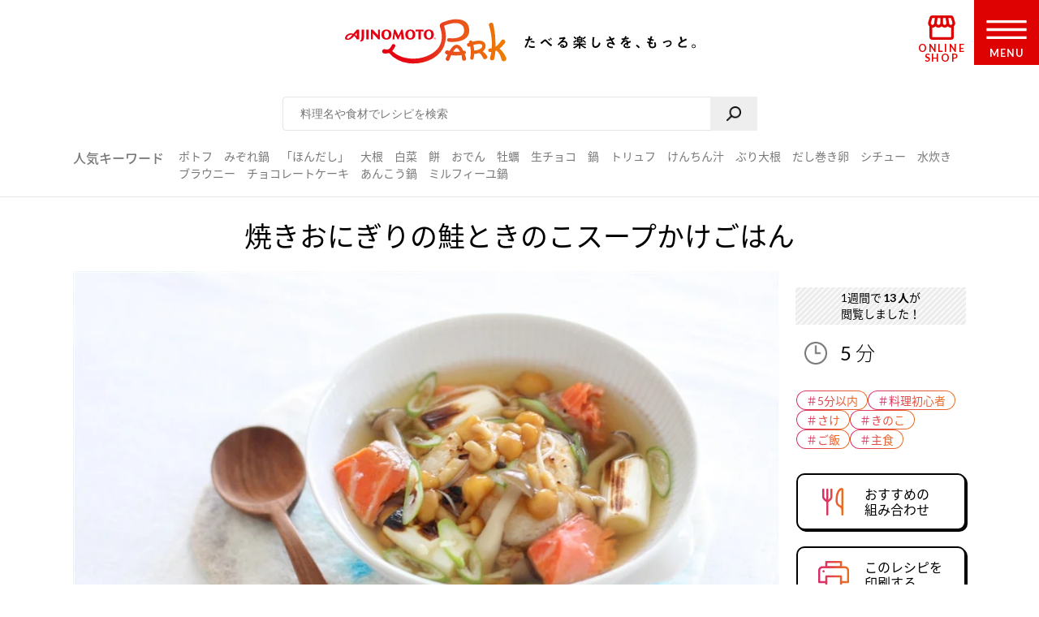

--- FILE ---
content_type: text/html
request_url: https://park.ajinomoto.co.jp/recipe/card/708073/
body_size: 10013
content:
<!DOCTYPE html><html lang="ja"><head><meta charSet="utf-8"/><meta http-equiv="x-ua-compatible" content="ie=edge"/><meta name="viewport" content="width=device-width, initial-scale=1, shrink-to-fit=no"/><meta name="generator" content="Gatsby 5.13.6"/><meta name="description" content="ご飯や甘塩ざけを使った人気の主食レシピです。たべたい、つくりたい、がきっと見つかる！人気レシピから、簡単時短レシピ、健康を考えたレシピなど、作る人を”もっと”応援します。" id="description" data-gatsby-head="true"/><meta name="keywords" content="焼きおにぎりの鮭ときのこスープかけごはん,レシピ,料理,味の素,味の素パーク" id="keywords" data-gatsby-head="true"/><meta name="viewport" content="width=device-width, initial-scale=1.0 user-scalable=no" id="viewport" data-gatsby-head="true"/><meta name="format-detection" content="telephone=no" id="format-detection" data-gatsby-head="true"/><meta http-equiv="X-UA-Compatible" content="IE=edge" id="X-UA-Compatible" data-gatsby-head="true"/><meta name="twitter:card" content="summary_large_image" id="twitter:card" data-gatsby-head="true"/><meta name="twitter:site" content="@AJINOMOTOPARK" id="twitter:site" data-gatsby-head="true"/><meta property="og:title" content="焼きおにぎりの鮭ときのこスープかけごはんのレシピ・作り方・献立｜レシピ大百科（レシピ・料理）｜【味の素パーク】 : ご飯や甘塩ざけを使った料理" id="og:title" data-gatsby-head="true"/><meta property="og:type" content="website" id="og:type" data-gatsby-head="true"/><meta property="og:url" content="https://park.ajinomoto.co.jp/recipe/card/708073/" id="og:url" data-gatsby-head="true"/><meta property="og:image" content="https://park.ajinomoto.co.jp/wp-content/uploads/2018/03/708073.jpeg" id="og:image" data-gatsby-head="true"/><meta property="og:site_name" content="AJINOMOTO PARK" id="og:site_name" data-gatsby-head="true"/><meta property="og:description" content="ご飯や甘塩ざけを使った人気の主食レシピです。たべたい、つくりたい、がきっと見つかる！人気レシピから、簡単時短レシピ、健康を考えたレシピなど、作る人を”もっと”応援します。" id="og:description" data-gatsby-head="true"/><link data-identity="gatsby-global-css" href="/recipe/card/styles.4881031d7f93addb5b6f.css" rel="stylesheet" type="text/css"/><title id="title" data-gatsby-head="true">焼きおにぎりの鮭ときのこスープかけごはんのレシピ・作り方・献立｜レシピ大百科（レシピ・料理）｜【味の素パーク】 : ご飯や甘塩ざけを使った料理</title><link rel="canonical" href="https://park.ajinomoto.co.jp/recipe/card/708073/" data-gatsby-head="true"/><link rel="preconnect" href="https://fonts.googleapis.com" data-gatsby-head="true"/><link rel="preconnect" href="https://fonts.gstatic.com" data-gatsby-head="true"/><link href="https://fonts.googleapis.com/css2?family=Lato:wght@400;700&amp;display=swap" rel="stylesheet" data-gatsby-head="true"/><link rel="icon" href="/favicon.ico" data-gatsby-head="true"/><link rel="apple-touch-icon-precomposed" href="/apple-touch-icon-precomposed.png" data-gatsby-head="true"/><link rel="dns-prefetch" href="//cdnjs.cloudflare.com" data-gatsby-head="true"/><link rel="dns-prefetch" href="//s.w.org" data-gatsby-head="true"/><link rel="prev" title="ツナと豆のコーンスープかけごはん" href="https://park.ajinomoto.co.jp/recipe/card/708072/" data-gatsby-head="true"/><link rel="next" title="こだわりたまごスープかけごはん" href="https://park.ajinomoto.co.jp/recipe/card/708074/" data-gatsby-head="true"/><script type="text/javascript" src="https://cdns.gigya.com/js/gigya.js?apikey=4_WpyR2bWooXDvUvOIrZM5ew" data-gatsby-head="true"></script><script type="text/javascript" src="/wp-includes/js/jquery/jquery.js?ver=1.12.4-wp" data-gatsby-head="true"></script><script type="text/javascript" src="/wp-includes/js/jquery/jquery-migrate.min.js?ver=1.4.1" data-gatsby-head="true"></script><script data-gatsby-head="true">var $ = jQuery;</script><script type="text/javascript" src="https://park.ajinomoto.co.jp/wp-content/themes/ajinomoto/js/url-search-params.js" data-gatsby-head="true"></script><script type="text/javascript" data-gatsby-head="true">
        (function() {
          var s = document.createElement('script');
          s.type = 'text/javascript';
          s.async = true;
          s.src = "https://bvr.ast.snva.jp/beaver.js?serial=bcd748cd-cde9-48a9-8c19-75c62e85afd1";
          var x = document.getElementsByTagName('script')[0];
          x.parentNode.insertBefore(s, x);
        })();
        var _sna_dam = _sna_dam || [];
      </script><script type="text/javascript" src="//www.ajinomoto.co.jp/shared_file/js/log.js" data-gatsby-head="true"></script><script type="text/javascript" src="//park-ajinomoto-co-jp-f-s.snva.jp/js/naviplus_suggestitem_view.js" data-gatsby-head="true"></script><script type="text/javascript" src="//park-ajinomoto-co-jp-f-s.snva.jp/js/naviplus_suggest.js" data-gatsby-head="true"></script><link href="//park-ajinomoto-co-jp-f-s.snva.jp/css/naviplus_suggest.css" rel="stylesheet" type="text/css" data-gatsby-head="true"/><script data-gatsby-head="true">var _ltv_user_id = ""</script><script data-gatsby-head="true">
        var _obj = {"post_ID":"75766","member_id":null};
        var ajaxurl = "https://park.ajinomoto.co.jp/wp-admin/admin-ajax.php";
      </script><script type="text/javascript" data-gatsby-head="true">
          // for debug
          s = Object();

          // ページ内の全ハッシュタグ
          s.recipeHashTags = '5分以内,料理初心者,さけ,きのこ,ご飯,主食,和風,ほんだし®';
      </script><script type="text/javascript" data-gatsby-head="true">!function(n){if(!window[n]){var o=window[n]=function(){var n=[].slice.call(arguments);return o.x?o.x.apply(0,n):o.q.push(n)};o.q=[],o.i=Date.now(),o.allow=function(){o.o="allow"},o.deny=function(){o.o="deny"}}}("krt")</script><script type="text/javascript" data-gatsby-head="true">
        krt('send', '_view_item', {
          item_id: 708073,
          path: '/recipe/card/708073/',
          hashtags: ['110001','120008','150019','150069','150072','160004','190001','230008'],
          page_type: 'recipe'
          });
      </script><script type="application/ld+json" data-gatsby-head="true">{
	"@context": "http://schema.org",
	"@type": "recipe",
	"name": "焼きおにぎりの鮭ときのこスープかけごはん",
	"image": "https://park.ajinomoto.co.jp/wp-content/uploads/2018/03/708073.jpeg",
	"author": {
		"@type": "Organization",
		"name": "AJINOMOTO PARK"
	},
	"publisher": {
		"@type": "Organization",
		"name": "味の素株式会社"
	},
	"datePublished": "2018-03-06",
	"dateModified": "2021-08-12",
	"description": "ご飯や甘塩ざけを使った人気の主食レシピです。たべたい、つくりたい、がきっと見つかる！人気レシピから、簡単時短レシピ、健康を考えたレシピなど、作る人を”もっと”応援します。",
	"recipeYield": "2(servings)",
	"totalTime": "PT5M",
	"recipeIngredient": [
		"ご飯 250g",
		"Aしょうゆ 小さじ1/4",
		"A「ほんだし」 小さじ1/4",
		"A削り節 少々",
		"甘塩ざけ 1切れ",
		"長ねぎ 1/4本",
		"えのきだけ 1/6袋",
		"しめじ 1/6パック",
		"なめこ（ゆで） 1/2袋",
		"B水 400ml",
		"B酒 大さじ1",
		"B「ほんだし」 大さじ1",
		"Bしょうゆ 小さじ1"
	],
	"recipeInstructions": [
		"（１）ボウルにご飯、Ａを入れて混ぜ、２等分にしておにぎりを作る。<br />ねぎの白い部分は２ｃｍ幅に切り、青い部分は斜め薄切りにする。えのきだけ、しめじは<br />ほぐし、なめこは水洗いする。",
		"（２）魚焼きグリルで（１）のおにぎり・ねぎの白い部分、さけを５～６分ほどこんがりと焼く。<br />さけは皮と骨を取り、ひと口大にほぐす。",
		"（３）鍋にＢを入れて煮立て、（１）のえのきだけ・しめじ・なめこを加え、ひと煮立ちさせる。",
		"（４）器に（２）のおにぎり・ねぎの白い部分・さけをそれぞれ入れ、（３）を等分に注ぎ、<br />（１）のねぎの青い部分を飾る。"
	],
	"recipeCuisine": "和風",
	"nutrition": {
		"@type": "NutritionInformation",
		"calories": "303kcal",
		"carbohydrateContent": "51.3g",
		"cholesterolContent": "26mg",
		"fiberContent": "3.3g",
		"proteinContent": "14.6g",
		"sodiumContent": "1265mg"
	}
}</script><script type="application/ld+json" data-gatsby-head="true">{
	"@context": "http://schema.org",
	"@type": "BreadcrumbList",
	"itemListElement": [
		{
			"@type": "ListItem",
			"position": 1,
			"item": {
				"@id": "https://www.ajinomoto.co.jp/",
				"name": "レシピ大百科"
			}
		},
		{
			"@type": "ListItem",
			"position": 2,
			"item": {
				"@id": "https://park.ajinomoto.co.jp/recipe/search?search_word=ご飯",
				"name": "ご飯のレシピ検索結果"
			}
		},
		{
			"@type": "ListItem",
			"position": 3,
			"item": {
				"@id": "https://park.ajinomoto.co.jp/recipe/card/708073/",
				"name": "焼きおにぎりの鮭ときのこスープかけごはん"
			}
		}
	]
}</script></head><body><noscript><div id="noscript">当サイトを最適な状態で閲覧していただくにはブラウザの<span>JavaScriptを有効</span>にしてご利用下さい。<br/>JavaScriptを無効のままご覧いただいた場合、正しい情報を取得できない場合がございます。</div></noscript><div id="___gatsby"><div style="outline:none" tabindex="-1" id="gatsby-focus-wrapper"><noscript><iframe src="https://www.googletagmanager.com/ns.html?id=GTM-54GMHWF" height="0" width="0" style="display:none;visibility:hidden"></iframe></noscript><div class="appLayout"><header class="commonHeader"><div class="headerLogo"><a class="headerLogo__link" href="/"><img class="headerLogo__image select-none" src="/wp-content/themes/ajinomoto/resources/images/common/sp/AP_logo_horizontal_grad.svg" id="logoInClosedMenu" alt="AJINOMOTO PARK"/></a></div><div class="headerLoginIconArea"></div><div class="shopIconArea"><div class="wrapperBtnShop"><a href="https://direct.ajinomoto.co.jp/?utm_source=ap&amp;utm_medium=referral&amp;utm_content=header"><img class="wrapperBtnShop__image" src="/wp-content/themes/ajinomoto/resources/images/common/sp/AP_svg_icon_store.svg" alt="オンラインショップ"/><p class="wrapperBtnShop__text">ONLINE SHOP</p></a></div></div><div class="headerMenuBtnWrap"><button aria-expanded="false" type="button" class="headerMenuBtn__toggleBtn" id="menuOpen" tabindex="1"></button><div class="headerMenuBtn__BtnOpenWrap"><svg class="headerMenuBtn__svgHumbergerButton" data-name="" xmlns="http://www.w3.org/2000/svg" viewBox="0 0 60 28"><title>OPEN MENU</title><path class="cls-1" d="M0,0V4H60V0ZM0,16H60V12H0ZM0,28H60V24H0Z"></path></svg><p class="headerMenuBtn__text">MENU</p></div></div></header><div><div class="appSearchBox"><div class="appSearchBox__contents"><form id="customSearch" class="Search" action="/recipe/search" method="GET"><input type="text" class="Search__input" name="search_word" placeholder="料理名や食材でレシピを検索" id="searchBtn"/><button type="submit" value="" class="Search__button" id="searchSubmit" aria-label="検索"></button></form><div class="trendWord"><p class="trendWord__title">人気キーワード</p><div class="trendWord__listWrap"><ul class="trendWord__list"><li class="trendWord__list-item"><a href="https://park.ajinomoto.co.jp/recipe/search/?search_word=ポトフ">ポトフ</a></li><li class="trendWord__list-item"><a href="https://park.ajinomoto.co.jp/recipe/search/?search_word=みぞれ鍋">みぞれ鍋</a></li><li class="trendWord__list-item"><a href="https://park.ajinomoto.co.jp/recipe/corner/products/hondashi/">「ほんだし」</a></li><li class="trendWord__list-item"><a href="https://park.ajinomoto.co.jp/recipe/search/?search_word=大根">大根</a></li><li class="trendWord__list-item"><a href="https://park.ajinomoto.co.jp/recipe/search/?search_word=白菜">白菜</a></li><li class="trendWord__list-item"><a href="https://park.ajinomoto.co.jp/recipe/search/?search_word=餅">餅</a></li><li class="trendWord__list-item"><a href="https://park.ajinomoto.co.jp/recipe/search/?search_word=おでん">おでん</a></li><li class="trendWord__list-item"><a href="https://park.ajinomoto.co.jp/recipe/search/?search_word=牡蠣">牡蠣</a></li><li class="trendWord__list-item"><a href="https://park.ajinomoto.co.jp/recipe/card/701316/">生チョコ</a></li><li class="trendWord__list-item"><a href="https://park.ajinomoto.co.jp/recipe/corner/event/nabe/">鍋</a></li><li class="trendWord__list-item"><a href="https://park.ajinomoto.co.jp/recipe/card/705840/">トリュフ</a></li><li class="trendWord__list-item"><a href="https://park.ajinomoto.co.jp/recipe/search/?search_word=けんちん汁">けんちん汁</a></li><li class="trendWord__list-item"><a href="https://park.ajinomoto.co.jp/recipe/search/?search_word=ぶり大根">ぶり大根</a></li><li class="trendWord__list-item"><a href="https://park.ajinomoto.co.jp/recipe/search/?search_word=だし巻き卵">だし巻き卵</a></li><li class="trendWord__list-item"><a href="https://park.ajinomoto.co.jp/recipe/search/?search_word=シチュー">シチュー</a></li><li class="trendWord__list-item"><a href="https://park.ajinomoto.co.jp/recipe/card/706981/">水炊き</a></li><li class="trendWord__list-item"><a href="https://park.ajinomoto.co.jp/recipe/card/704999/">ブラウニー</a></li><li class="trendWord__list-item"><a href="https://park.ajinomoto.co.jp/recipe/search/?search_word=チョコレートケーキ">チョコレートケーキ</a></li><li class="trendWord__list-item"><a href="https://park.ajinomoto.co.jp/recipe/card/704642/">あんこう鍋</a></li><li class="trendWord__list-item"><a href="https://park.ajinomoto.co.jp/recipe/corner/event/nabe/kasane-nabe/">ミルフィーユ鍋</a></li></ul></div></div></div></div><div class="recipeCardWrap"><div class="recipeMainArea"><div class="recipeTopArea"><h1 class="recipe__title"><span class="recipe__title-main titleText">焼きおにぎりの鮭ときのこスープかけごはん</span></h1><div class="recipeTopArea__contents"><div class="karteArea" id="recipeImageArea"></div><div class="recipeTopArea__imgArea"><div class="recipeImage"><img loading="eager" class="select-none" src="https://park.ajinomoto.co.jp/wp-content/uploads/2018/03/708073.jpeg" alt="焼きおにぎりの鮭ときのこスープかけごはん(ご飯+甘塩ざけを使ったレシピ)"/></div><div class="onlyPC"><p class="recipeCaption">ご飯や甘塩ざけを使った人気の主食レシピです。</p></div></div><div class="recipeTopArea__side"><div class="recipeTopArea__side-inner"><div class="recipeTopArea__requiredTime"><div class="recipeRequiredTime"><div class="recipeRequiredTime__main"><span>5<span class="recipeRequiredTime__unit">分</span></span></div><p class="recipeRequiredTime__sub"></p></div><div class="onlySP"><p class="recipeCaption">ご飯や甘塩ざけを使った人気の主食レシピです。</p></div></div><div class="recipeTextArea"></div><div class="recipeCardTopHashTags"><ul class="recipeCardTopHashTags__list"><li class="recipeCardTopHashTags__list-item"><a href="/tag/110001?area=01" class="hashTag"><span class="hashTag__Name">＃<!-- -->5分以内</span><span class="hashTag__bg"></span></a></li><li class="recipeCardTopHashTags__list-item"><a href="/tag/120008?area=01" class="hashTag"><span class="hashTag__Name">＃<!-- -->料理初心者</span><span class="hashTag__bg"></span></a></li><li class="recipeCardTopHashTags__list-item"><a href="/tag/150019?area=01" class="hashTag"><span class="hashTag__Name">＃<!-- -->さけ</span><span class="hashTag__bg"></span></a></li><li class="recipeCardTopHashTags__list-item"><a href="/tag/150069?area=01" class="hashTag"><span class="hashTag__Name">＃<!-- -->きのこ</span><span class="hashTag__bg"></span></a></li><li class="recipeCardTopHashTags__list-item"><a href="/tag/150072?area=01" class="hashTag"><span class="hashTag__Name">＃<!-- -->ご飯</span><span class="hashTag__bg"></span></a></li><li class="recipeCardTopHashTags__list-item"><a href="/tag/160004?area=01" class="hashTag"><span class="hashTag__Name">＃<!-- -->主食</span><span class="hashTag__bg"></span></a></li></ul></div><div class="recipeTopArea__btn onlyPC"><div id="fork01"><a href="#" class="commonButton commonButton--recipe" target="_self"><span class="commonButton__icon"><img loading="lazy" src="/wp-content/themes/ajinomoto/resources/images/recipe/index_new/ico_fork01_grad.png" class="select-none" alt=""/></span><div class="commonButton__text"><p class="commonButton__text-title">おすすめの<br class="onlyPC"/>組み合わせ</p></div></a><div class="Modal Modal--close"></div></div><a href="print" class="commonButton commonButton--print" target="_blank"><span class="commonButton__icon"><img loading="lazy" src="/wp-content/themes/ajinomoto/resources/images/recipe/index_new/ico_print_grad.png" class="select-none" alt=""/></span><div class="commonButton__text"><p class="commonButton__text-title">このレシピを<br/>印刷する</p></div></a></div></div></div></div></div><div class="recipeMainArea__order recipeCardSpOrderWrap"><div class="recipeMainArea__BtnWrap shareBtn recipeCardSpOrder3"><div class="recipeMainArea__relatedMenus onlySP"><div id="fork01"><a href="#" class="commonButton commonButton--recipe" target="_self"><span class="commonButton__icon"><img loading="lazy" src="/wp-content/themes/ajinomoto/resources/images/recipe/index_new/ico_fork01_grad.png" class="select-none" alt=""/></span><div class="commonButton__text"><p class="commonButton__text-title">おすすめの<br class="onlyPC"/>組み合わせ</p></div></a><div class="Modal Modal--close"></div></div></div><section class="wrapperActions shareBtnSpOrderWrap onlySP"></section><div class="recipeMainArea__clipBtn"><a class="commonButton btnClip clip_btn commonButton--clipBtn clip" target="_self" dataClipType="recipe_clip_001" postId="75766"><span class="commonButton__clip"><img loading="lazy" src="/wp-content/themes/ajinomoto/resources/images/common/sp/AP_svg_icon_keep_grad.svg" class="commonButton__heart-icon select-none" alt=""/><span class="commonButton__heart-count">-</span></span><div class="commonButton__clip-text"><p class="commonButton__clip-text-title">レシピをサイトに保存する</p></div></a></div><div class="recipeLineShareBtnWrap"><a class="commonButton btnClip btnLineBookmark commonButton--clipLine" target="_self"><span class="commonButton__icon"><img loading="lazy" src="/wp-content/themes/ajinomoto/resources/images/common/sp/btn_share_line.png" class="select-none" alt=""/></span><div class="commonButton__text"><p class="commonButton__text-title">レシピをLINEに保存する</p></div></a><div class="Modal Modal--close"></div><a class="commonTextLink commonTextLink--small" target=""><span>LINEに保存とは</span></a><div class="Modal Modal--close"></div></div><div class="wrap820 recipeCardSpOrder2"></div></div><div class="recipeMainArea__ingredients"><h2 class="bigTitle_uline"><div class="bigTitle__inner">材料<span class="bigTitle_quantity">（2人分）</span></div></h2><div class="recipeIngredients"><ul class="recipeIngredients__list"><li class="recipeIngredients__list-item"><span class="recipeIngredients__name"><a href="/recipe/search/?search_word=ご飯">ご飯</a></span><span class="recipeIngredients__quantity">250g</span></li><li class="recipeIngredients__list-item"><span class="recipeIngredients__name recipeIngredients__name--iconA"><a href="/recipe/search/?search_word=しょうゆ">しょうゆ</a></span><span class="recipeIngredients__quantity">小さじ1/4</span></li><li class="recipeIngredients__list-item"><span class="recipeIngredients__name recipeIngredients__name--iconA"><a href="/recipe/search/?search_word=「ほんだし」">「ほんだし」</a></span><span class="recipeIngredients__quantity">小さじ1/4</span></li><li class="recipeIngredients__list-item"><span class="recipeIngredients__name recipeIngredients__name--iconA"><a href="/recipe/search/?search_word=削り節">削り節</a></span><span class="recipeIngredients__quantity">少々</span></li><li class="recipeIngredients__list-item"><span class="recipeIngredients__name"><a href="/recipe/search/?search_word=甘塩ざけ">甘塩ざけ</a></span><span class="recipeIngredients__quantity">1切れ</span></li><li class="recipeIngredients__list-item"><span class="recipeIngredients__name"><a href="/recipe/search/?search_word=ねぎ">長ねぎ</a></span><span class="recipeIngredients__quantity">1/4本</span></li><li class="recipeIngredients__list-item"><span class="recipeIngredients__name"><a href="/recipe/search/?search_word=えのきだけ">えのきだけ</a></span><span class="recipeIngredients__quantity">1/6袋</span></li><li class="recipeIngredients__list-item"><span class="recipeIngredients__name"><a href="/recipe/search/?search_word=ぶなしめじ">しめじ</a></span><span class="recipeIngredients__quantity">1/6パック</span></li><li class="recipeIngredients__list-item"><span class="recipeIngredients__name"><a href="/recipe/search/?search_word=なめこ">なめこ（ゆで）</a></span><span class="recipeIngredients__quantity">1/2袋</span></li><li class="recipeIngredients__list-item"><span class="recipeIngredients__name recipeIngredients__name--iconB"><span>水</span></span><span class="recipeIngredients__quantity">400ml</span></li><li class="recipeIngredients__list-item"><span class="recipeIngredients__name recipeIngredients__name--iconB"><a href="/recipe/search/?search_word=酒">酒</a></span><span class="recipeIngredients__quantity">大さじ1</span></li><li class="recipeIngredients__list-item"><span class="recipeIngredients__name recipeIngredients__name--iconB"><a href="/recipe/search/?search_word=「ほんだし」">「ほんだし」</a></span><span class="recipeIngredients__quantity">大さじ1</span></li><li class="recipeIngredients__list-item"><span class="recipeIngredients__name recipeIngredients__name--iconB"><a href="/recipe/search/?search_word=しょうゆ">しょうゆ</a></span><span class="recipeIngredients__quantity">小さじ1</span></li></ul><p class="recipeProvider">レシピ提供：味の素KK</p></div></div><div class="productUsedInRecipe"><div class="productUsedInRecipe__title"><a href="#point01">このレシピで使われている商品はこちら</a></div><div class="productUsedInRecipe__image"><ul class="productUsedInRecipe__list"><li class="productUsedInRecipe__list-item"><a href="#point01"><img loading="lazy" class="select-none" src="https://park.ajinomoto.co.jp/wp-content/uploads/pkg_image/5000003.jpg" alt="「ほんだし」"/></a></li></ul></div></div></div><div class="recipeMainArea__process"><h2 class="bigTitle_uline"><div class="bigTitle__inner">つくり方</div></h2><div class="recipeProcesses"><ol><li class="recipeProcess"><div class="recipeProcess__content"><h3 class="recipeProcess__heading"><span class="recipeProcess__order">1</span><span class="recipeProcess__bg"></span></h3><span>ボウルにご飯、Ａを入れて混ぜ、２等分にしておにぎりを作る。<br />ねぎの白い部分は２ｃｍ幅に切り、青い部分は斜め<a href="https://park.ajinomoto.co.jp/recipe/basic/vege_cutting/usugiri/">薄切り</a>にする。えのきだけ、しめじは<br />ほぐし、なめこは水洗いする。</span></div></li><li class="recipeProcess"><div class="recipeProcess__content"><h3 class="recipeProcess__heading"><span class="recipeProcess__order">2</span><span class="recipeProcess__bg"></span></h3><span>魚焼きグリルで（１）のおにぎり・ねぎの白い部分、さけを５～６分ほどこんがりと焼く。<br />さけは皮と骨を取り、ひと口大にほぐす。</span></div></li><li class="recipeProcess"><div class="recipeProcess__content"><h3 class="recipeProcess__heading"><span class="recipeProcess__order">3</span><span class="recipeProcess__bg"></span></h3><span>鍋にＢを入れて煮立て、（１）のえのきだけ・しめじ・なめこを加え、ひと煮立ちさせる。</span></div></li><li class="recipeProcess"><div class="recipeProcess__content"><h3 class="recipeProcess__heading"><span class="recipeProcess__order">4</span><span class="recipeProcess__bg"></span></h3><span>器に（２）のおにぎり・ねぎの白い部分・さけをそれぞれ入れ、（３）を等分に注ぎ、<br />（１）のねぎの青い部分を飾る。</span></div></li></ol></div><div class="recipeProcessesImagesModal"><div class="Modal Modal--close"></div></div></div><div class="wrap820 recipeCardSpOrder4"></div><div class="recipeMainArea__nutrition"><div class="recipeNutrition"><h3 class="recipeNutrition__title">栄養情報（<!-- -->1人分<!-- -->）</h3><div class="recipeNutrition__info"><ul class="recipeNutrition__info-list"><li class="recipeNutrition__info-list-item"><div><span class="recipeNutrition__name">・エネルギー</span><span>303<!-- --> kcal</span></div></li><li class="recipeNutrition__info-list-item"><div><span class="recipeNutrition__name">・塩分</span><span>3.2<!-- --> g</span></div></li><li class="recipeNutrition__info-list-item"><div><span class="recipeNutrition__name">・たんぱく質</span><span>14.6<!-- --> g</span></div></li><li class="recipeNutrition__info-list-item"><div><span class="recipeNutrition__name">・野菜摂取量※</span><span>8<!-- --> g</span></div></li></ul><div class="recipeNutrition__info-tip">※野菜摂取量はきのこ類・いも類を除く</div></div></div></div><div class="recipeMainArea__bottomOrder"><div class="recipeCardKeyWordHashTags"><h3 class="recipeCardKeyWordHashTags__title">キーワードで探す</h3><ul class="recipeCardKeyWordHashTags__list"><li class="recipeCardKeyWordHashTags__list-item"><a href="/tag/110001?area=02" class="hashTag"><span class="hashTag__Name">＃<!-- -->5分以内</span><span class="hashTag__bg"></span></a></li><li class="recipeCardKeyWordHashTags__list-item"><a href="/tag/120008?area=02" class="hashTag"><span class="hashTag__Name">＃<!-- -->料理初心者</span><span class="hashTag__bg"></span></a></li><li class="recipeCardKeyWordHashTags__list-item"><a href="/tag/150019?area=02" class="hashTag"><span class="hashTag__Name">＃<!-- -->さけ</span><span class="hashTag__bg"></span></a></li><li class="recipeCardKeyWordHashTags__list-item"><a href="/tag/150069?area=02" class="hashTag"><span class="hashTag__Name">＃<!-- -->きのこ</span><span class="hashTag__bg"></span></a></li><li class="recipeCardKeyWordHashTags__list-item"><a href="/tag/150072?area=02" class="hashTag"><span class="hashTag__Name">＃<!-- -->ご飯</span><span class="hashTag__bg"></span></a></li><li class="recipeCardKeyWordHashTags__list-item"><a href="/tag/160004?area=02" class="hashTag"><span class="hashTag__Name">＃<!-- -->主食</span><span class="hashTag__bg"></span></a></li><li class="recipeCardKeyWordHashTags__list-item"><a href="/tag/190001?area=02" class="hashTag"><span class="hashTag__Name">＃<!-- -->和風</span><span class="hashTag__bg"></span></a></li><li class="recipeCardKeyWordHashTags__list-item"><a href="/tag/230008?area=02" class="hashTag"><span class="hashTag__Name">＃<!-- -->ほんだし®</span><span class="hashTag__bg"></span></a></li></ul></div><div class="recipeMainArea__bottomShareBtnWrap"><div class="recipeMainArea__clipBtn"><a class="commonButton btnClip clip_btn commonButton--clipBtn clip" target="_self" dataClipType="recipe_clip_002" postId="75766"><span class="commonButton__clip"><img loading="lazy" src="/wp-content/themes/ajinomoto/resources/images/common/sp/AP_svg_icon_keep_grad.svg" class="commonButton__heart-icon select-none" alt=""/><span class="commonButton__heart-count">-</span></span><div class="commonButton__clip-text"><p class="commonButton__clip-text-title">レシピをサイトに保存する</p></div></a></div><div class="recipeLineShareBtnWrap"><a class="commonButton btnClip btnLineBookmark commonButton--clipLine" target="_self"><span class="commonButton__icon"><img loading="lazy" src="/wp-content/themes/ajinomoto/resources/images/common/sp/btn_share_line.png" class="select-none" alt=""/></span><div class="commonButton__text"><p class="commonButton__text-title">レシピをLINEに保存する</p></div></a><div class="Modal Modal--close"></div><a class="commonTextLink commonTextLink--small" target=""><span>LINEに保存とは</span></a><div class="Modal Modal--close"></div></div><div class="wrap820 recipeCardSpOrder2"></div></div></div><div class="recipeMainArea__publicSNSAccount"><a href="https://twitter.com/ajinomotopark" class="commonButton commonButton--x" target="_blank"><span class="commonButton__icon"><img loading="lazy" class="select-none" alt="" src="/wp-content/themes/ajinomoto/resources/images/common/sp/btn_share_twitter.png"/></span><div class="commonButton__text"><p class="commonButton__text-title">最新情報をいち早くお知らせ！</p><span class="commonButton__text-subTitle">Xをフォローする</span></div></a><a href="https://lin.ee/8hiLQ47" class="commonButton commonButton--line" target="_blank"><span class="commonButton__icon"><img loading="lazy" class="select-none" alt="" src="/wp-content/themes/ajinomoto/resources/images/common/sp/btn_share_line.png"/></span><div class="commonButton__text"><p class="commonButton__text-title">LINEからレシピ・献立検索ができる！</p><span class="commonButton__text-subTitle">LINEでお友だちになる</span></div></a></div></div><div class="relatedRecipeArea"><h2 class="bigTitle_uline"><div class="bigTitle__inner">このレシピに合う組み合わせ（献立）</div></h2><div class="slick-slider slick-initialized" dir="ltr"><div class="slick-arrow slick-prev" style="display:block;border-top:black solid 4px;border-left:black solid 4px;transform:rotate(-45deg);top:45%"></div><div class="slick-list" style="padding:0px 0"><div class="slick-track" style="width:400%;left:-100.00000000000001%"><div data-index="-4" tabindex="-1" class="slick-slide slick-center slick-cloned" aria-hidden="true" style="width:8.333333333333334%"><div><li class="autoMenu"><a href="https://park.ajinomoto.co.jp/menu/card/?main=708073&amp;sub1=700206&amp;sub2=802495" class="autoMenu__Wrap"><div class="autoMenu__imgsWrap"><div class="autoMenu__imgWrap"><img loading="lazy" src="https://park.ajinomoto.co.jp/wp-content/uploads/2018/03/700206.jpeg" alt="キャベツのごまマヨあえ" class="autoMenu__img select-none"/><span class="autoMenu__imgSpan">副菜</span></div><div class="autoMenu__imgWrap"><img loading="lazy" src="https://park.ajinomoto.co.jp/wp-content/uploads/2022/08/802495.jpeg" alt="小松菜のふりかけ" class="autoMenu__img select-none"/><span class="autoMenu__imgSpan">副菜</span></div></div><p class="autoMenu__recipe">キャベツのごまマヨあえ</p><p class="autoMenu__recipe">小松菜のふりかけ</p></a></li></div></div><div data-index="-3" tabindex="-1" class="slick-slide slick-cloned" aria-hidden="true" style="width:8.333333333333334%"><div><li class="autoMenu"><a href="https://park.ajinomoto.co.jp/menu/card/?main=804901&amp;sub1=708073&amp;sub2=705691" class="autoMenu__Wrap"><div class="autoMenu__imgsWrap"><div class="autoMenu__imgWrap"><img loading="lazy" src="https://park.ajinomoto.co.jp/wp-content/uploads/2025/08/804901.jpeg" alt="ごま担々風　豚大根炒め" class="autoMenu__img select-none"/><span class="autoMenu__imgSpan">主菜</span></div><div class="autoMenu__imgWrap"><img loading="lazy" src="https://park.ajinomoto.co.jp/wp-content/uploads/2018/03/705691.jpeg" alt="ほうれん草のごまあえ" class="autoMenu__img select-none"/><span class="autoMenu__imgSpan">副菜</span></div></div><p class="autoMenu__recipe">ごま担々風　豚大根炒め</p><p class="autoMenu__recipe">ほうれん草のごまあえ</p></a></li></div></div><div data-index="-2" tabindex="-1" class="slick-slide slick-cloned" aria-hidden="true" style="width:8.333333333333334%"><div><li class="autoMenu"><a href="https://park.ajinomoto.co.jp/menu/card/?main=702352&amp;sub1=708073&amp;sub2=706067" class="autoMenu__Wrap"><div class="autoMenu__imgsWrap"><div class="autoMenu__imgWrap"><img loading="lazy" src="https://park.ajinomoto.co.jp/wp-content/uploads/2018/03/702352.jpeg" alt="ピーマンと牛たたきのさんしょうあえ" class="autoMenu__img select-none"/><span class="autoMenu__imgSpan">主菜</span></div><div class="autoMenu__imgWrap"><img loading="lazy" src="https://park.ajinomoto.co.jp/wp-content/uploads/2018/03/706067.jpeg" alt="かぼちゃのレンジ煮" class="autoMenu__img select-none"/><span class="autoMenu__imgSpan">副菜</span></div></div><p class="autoMenu__recipe">ピーマンと牛たたきのさんしょうあえ</p><p class="autoMenu__recipe">かぼちゃのレンジ煮</p></a></li></div></div><div data-index="-1" tabindex="-1" class="slick-slide slick-active slick-cloned" aria-hidden="false" style="width:8.333333333333334%"><div><li class="autoMenu"><a href="https://park.ajinomoto.co.jp/menu/card/?main=709199&amp;sub1=708073&amp;sub2=710498" class="autoMenu__Wrap"><div class="autoMenu__imgsWrap"><div class="autoMenu__imgWrap"><img loading="lazy" src="https://park.ajinomoto.co.jp/wp-content/uploads/2018/03/709199.jpeg" alt="豚バラなす" class="autoMenu__img select-none"/><span class="autoMenu__imgSpan">主菜</span></div><div class="autoMenu__imgWrap"><img loading="lazy" src="https://park.ajinomoto.co.jp/wp-content/uploads/2018/03/710498.jpeg" alt="春菊のからし豆腐あえ" class="autoMenu__img select-none"/><span class="autoMenu__imgSpan">副菜</span></div></div><p class="autoMenu__recipe">豚バラなす</p><p class="autoMenu__recipe">春菊のからし豆腐あえ</p></a></li></div></div><div data-index="0" class="slick-slide slick-active slick-center slick-current" tabindex="-1" aria-hidden="false" style="outline:none;width:8.333333333333334%"><div><li class="autoMenu"><a href="https://park.ajinomoto.co.jp/menu/card/?main=708073&amp;sub1=700206&amp;sub2=802495" class="autoMenu__Wrap"><div class="autoMenu__imgsWrap"><div class="autoMenu__imgWrap"><img loading="lazy" src="https://park.ajinomoto.co.jp/wp-content/uploads/2018/03/700206.jpeg" alt="キャベツのごまマヨあえ" class="autoMenu__img select-none"/><span class="autoMenu__imgSpan">副菜</span></div><div class="autoMenu__imgWrap"><img loading="lazy" src="https://park.ajinomoto.co.jp/wp-content/uploads/2022/08/802495.jpeg" alt="小松菜のふりかけ" class="autoMenu__img select-none"/><span class="autoMenu__imgSpan">副菜</span></div></div><p class="autoMenu__recipe">キャベツのごまマヨあえ</p><p class="autoMenu__recipe">小松菜のふりかけ</p></a></li></div></div><div data-index="1" class="slick-slide slick-active" tabindex="-1" aria-hidden="false" style="outline:none;width:8.333333333333334%"><div><li class="autoMenu"><a href="https://park.ajinomoto.co.jp/menu/card/?main=804901&amp;sub1=708073&amp;sub2=705691" class="autoMenu__Wrap"><div class="autoMenu__imgsWrap"><div class="autoMenu__imgWrap"><img loading="lazy" src="https://park.ajinomoto.co.jp/wp-content/uploads/2025/08/804901.jpeg" alt="ごま担々風　豚大根炒め" class="autoMenu__img select-none"/><span class="autoMenu__imgSpan">主菜</span></div><div class="autoMenu__imgWrap"><img loading="lazy" src="https://park.ajinomoto.co.jp/wp-content/uploads/2018/03/705691.jpeg" alt="ほうれん草のごまあえ" class="autoMenu__img select-none"/><span class="autoMenu__imgSpan">副菜</span></div></div><p class="autoMenu__recipe">ごま担々風　豚大根炒め</p><p class="autoMenu__recipe">ほうれん草のごまあえ</p></a></li></div></div><div data-index="2" class="slick-slide" tabindex="-1" aria-hidden="true" style="outline:none;width:8.333333333333334%"><div><li class="autoMenu"><a href="https://park.ajinomoto.co.jp/menu/card/?main=702352&amp;sub1=708073&amp;sub2=706067" class="autoMenu__Wrap"><div class="autoMenu__imgsWrap"><div class="autoMenu__imgWrap"><img loading="lazy" src="https://park.ajinomoto.co.jp/wp-content/uploads/2018/03/702352.jpeg" alt="ピーマンと牛たたきのさんしょうあえ" class="autoMenu__img select-none"/><span class="autoMenu__imgSpan">主菜</span></div><div class="autoMenu__imgWrap"><img loading="lazy" src="https://park.ajinomoto.co.jp/wp-content/uploads/2018/03/706067.jpeg" alt="かぼちゃのレンジ煮" class="autoMenu__img select-none"/><span class="autoMenu__imgSpan">副菜</span></div></div><p class="autoMenu__recipe">ピーマンと牛たたきのさんしょうあえ</p><p class="autoMenu__recipe">かぼちゃのレンジ煮</p></a></li></div></div><div data-index="3" class="slick-slide" tabindex="-1" aria-hidden="true" style="outline:none;width:8.333333333333334%"><div><li class="autoMenu"><a href="https://park.ajinomoto.co.jp/menu/card/?main=709199&amp;sub1=708073&amp;sub2=710498" class="autoMenu__Wrap"><div class="autoMenu__imgsWrap"><div class="autoMenu__imgWrap"><img loading="lazy" src="https://park.ajinomoto.co.jp/wp-content/uploads/2018/03/709199.jpeg" alt="豚バラなす" class="autoMenu__img select-none"/><span class="autoMenu__imgSpan">主菜</span></div><div class="autoMenu__imgWrap"><img loading="lazy" src="https://park.ajinomoto.co.jp/wp-content/uploads/2018/03/710498.jpeg" alt="春菊のからし豆腐あえ" class="autoMenu__img select-none"/><span class="autoMenu__imgSpan">副菜</span></div></div><p class="autoMenu__recipe">豚バラなす</p><p class="autoMenu__recipe">春菊のからし豆腐あえ</p></a></li></div></div><div data-index="4" tabindex="-1" class="slick-slide slick-center slick-cloned" aria-hidden="true" style="width:8.333333333333334%"><div><li class="autoMenu"><a href="https://park.ajinomoto.co.jp/menu/card/?main=708073&amp;sub1=700206&amp;sub2=802495" class="autoMenu__Wrap"><div class="autoMenu__imgsWrap"><div class="autoMenu__imgWrap"><img loading="lazy" src="https://park.ajinomoto.co.jp/wp-content/uploads/2018/03/700206.jpeg" alt="キャベツのごまマヨあえ" class="autoMenu__img select-none"/><span class="autoMenu__imgSpan">副菜</span></div><div class="autoMenu__imgWrap"><img loading="lazy" src="https://park.ajinomoto.co.jp/wp-content/uploads/2022/08/802495.jpeg" alt="小松菜のふりかけ" class="autoMenu__img select-none"/><span class="autoMenu__imgSpan">副菜</span></div></div><p class="autoMenu__recipe">キャベツのごまマヨあえ</p><p class="autoMenu__recipe">小松菜のふりかけ</p></a></li></div></div><div data-index="5" tabindex="-1" class="slick-slide slick-cloned" aria-hidden="true" style="width:8.333333333333334%"><div><li class="autoMenu"><a href="https://park.ajinomoto.co.jp/menu/card/?main=804901&amp;sub1=708073&amp;sub2=705691" class="autoMenu__Wrap"><div class="autoMenu__imgsWrap"><div class="autoMenu__imgWrap"><img loading="lazy" src="https://park.ajinomoto.co.jp/wp-content/uploads/2025/08/804901.jpeg" alt="ごま担々風　豚大根炒め" class="autoMenu__img select-none"/><span class="autoMenu__imgSpan">主菜</span></div><div class="autoMenu__imgWrap"><img loading="lazy" src="https://park.ajinomoto.co.jp/wp-content/uploads/2018/03/705691.jpeg" alt="ほうれん草のごまあえ" class="autoMenu__img select-none"/><span class="autoMenu__imgSpan">副菜</span></div></div><p class="autoMenu__recipe">ごま担々風　豚大根炒め</p><p class="autoMenu__recipe">ほうれん草のごまあえ</p></a></li></div></div><div data-index="6" tabindex="-1" class="slick-slide slick-cloned" aria-hidden="true" style="width:8.333333333333334%"><div><li class="autoMenu"><a href="https://park.ajinomoto.co.jp/menu/card/?main=702352&amp;sub1=708073&amp;sub2=706067" class="autoMenu__Wrap"><div class="autoMenu__imgsWrap"><div class="autoMenu__imgWrap"><img loading="lazy" src="https://park.ajinomoto.co.jp/wp-content/uploads/2018/03/702352.jpeg" alt="ピーマンと牛たたきのさんしょうあえ" class="autoMenu__img select-none"/><span class="autoMenu__imgSpan"> 主菜</span></div><div class="autoMenu__imgWrap"><img loading="lazy" src="https://park.ajinomoto.co.jp/wp-content/uploads/2018/03/706067.jpeg" alt="かぼちゃのレンジ煮" class="autoMenu__img select-none"/><span class="autoMenu__imgSpan">副菜</span></div></div><p class="autoMenu__recipe">ピーマンと牛たたきのさんしょうあえ</p><p class="autoMenu__recipe">かぼちゃのレンジ煮</p></a></li></div></div><div data-index="7" tabindex="-1" class="slick-slide slick-cloned" aria-hidden="true" style="width:8.333333333333334%"><div><li class="autoMenu"><a href="https://park.ajinomoto.co.jp/menu/card/?main=709199&amp;sub1=708073&amp;sub2=710498" class="autoMenu__Wrap"><div class="autoMenu__imgsWrap"><div class="autoMenu__imgWrap"><img loading="lazy" src="https://park.ajinomoto.co.jp/wp-content/uploads/2018/03/709199.jpeg" alt="豚バラなす" class="autoMenu__img select-none"/><span class="autoMenu__imgSpan">主菜</span></div><div class="autoMenu__imgWrap"><img loading="lazy" src="https://park.ajinomoto.co.jp/wp-content/uploads/2018/03/710498.jpeg" alt="春菊のからし豆腐あえ" class="autoMenu__img select-none"/><span class="autoMenu__imgSpan">副菜</span></div></div><p class="autoMenu__recipe">豚バラなす</p><p class="autoMenu__recipe">春菊のからし豆腐あえ</p></a></li></div></div></div></div><div class="slick-arrow slick-next" style="display:block;border-top:black solid 4px;border-left:black solid 4px;transform:rotate(135deg);top:45%"></div></div><div class="recipeRecommendAutoMenusLink"><a class="commonTextLink" href="/menu/kenko/nutrition/kondate-kihon/#Automenu" target=""><span>味の素KKの組合せ（献立）の作り方</span></a></div><div class="relatedRecipeArea__link"><h2 class="bigTitle_uline"><div class="bigTitle__inner">関連するレシピ</div></h2><div class="relatedRecipeLinks"><a class="commonTextLink" href="/recipe/search/?search_word=ご飯+削り節" target=""><span>「ご飯×削り節」のレシピ</span></a><a class="commonTextLink" href="/recipe/search/?search_word=ご飯+甘塩ざけ" target=""><span>「ご飯×甘塩ざけ」のレシピ</span></a><a class="commonTextLink" href="/recipe/search/?search_word=削り節+甘塩ざけ" target=""><span>「削り節×甘塩ざけ」のレシピ</span></a></div></div></div><div class="recipeAditionalArea"><section class="embeddedKarteSpecifiedTagMagazine"></section><div class="recipeAditionalArea__corner"><h2 class="bigTitle_uline"><div class="bigTitle__inner">こちらもおすすめ</div></h2><div class="recommendedCorners "><div class="slick-slider slick-initialized" dir="ltr"><div class="slick-list" style="padding:0px 50px"><div class="slick-track" style="width:0px;left:calc(0px + (100% - nullpx) / 2 )"><div data-index="-3" tabindex="-1" class="slick-slide slick-center slick-cloned" aria-hidden="true"><div><div class="recommendedCorner"><a href="https://www.ajinomoto.co.jp/company/jp/rd/miraikondate/?utm_source=ajipark&amp;utm_medium=ajipark&amp;utm_campaign=ajipark_recipe" class="recommendedCorner__link"><img loading="lazy" src="https://park.ajinomoto.co.jp/wp-content/uploads/2025/05/ViewAttachmentImage.action.jpg" class="recommendedCorner__image select-none" alt="未来献立 今日の献立、どうしよう？"/></a></div></div></div><div data-index="-2" tabindex="-1" class="slick-slide slick-cloned" aria-hidden="true"><div><div class="recommendedCorner"><a href="https://park.ajinomoto.co.jp/special/lovevege/matome/" class="recommendedCorner__link"><img loading="lazy" src="https://park.ajinomoto.co.jp/wp-content/uploads/2023/04/osusume_lovevege.png" class="recommendedCorner__image select-none" alt="ラブベジ 調理で野菜をおいしく、しっかり食べよう！"/></a></div></div></div><div data-index="-1" tabindex="-1" class="slick-slide slick-active slick-cloned" aria-hidden="false"><div><div class="recommendedCorner"><a href="https://park.ajinomoto.co.jp/special/kachimeshi/" class="recommendedCorner__link"><img loading="lazy" src="https://park.ajinomoto.co.jp/wp-content/uploads/2022/04/MicrosoftTeams-image-42.png" class="recommendedCorner__image select-none" alt="勝ち飯 がんばる人のチカラになるごはん。ひとりひとりの目的に応じた献立をご提案！"/></a></div></div></div><div style="outline:none" data-index="0" class="slick-slide slick-active slick-center slick-current" tabindex="-1" aria-hidden="false"><div><div class="recommendedCorner"><a href="https://www.ajinomoto.co.jp/company/jp/rd/miraikondate/?utm_source=ajipark&amp;utm_medium=ajipark&amp;utm_campaign=ajipark_recipe" class="recommendedCorner__link"><img loading="lazy" src="https://park.ajinomoto.co.jp/wp-content/uploads/2025/05/ViewAttachmentImage.action.jpg" class="recommendedCorner__image select-none" alt="未来献立 今日の献立、どうしよう？"/></a></div></div></div><div style="outline:none" data-index="1" class="slick-slide slick-active" tabindex="-1" aria-hidden="false"><div><div class="recommendedCorner"><a href="https://park.ajinomoto.co.jp/special/lovevege/matome/" class="recommendedCorner__link"><img loading="lazy" src="https://park.ajinomoto.co.jp/wp-content/uploads/2023/04/osusume_lovevege.png" class="recommendedCorner__image select-none" alt="ラブベジ 調理で野菜をおいしく、しっかり食べよう！"/></a></div></div></div><div style="outline:none" data-index="2" class="slick-slide" tabindex="-1" aria-hidden="true"><div><div class="recommendedCorner"><a href="https://park.ajinomoto.co.jp/special/kachimeshi/" class="recommendedCorner__link"><img loading="lazy" src="https://park.ajinomoto.co.jp/wp-content/uploads/2022/04/MicrosoftTeams-image-42.png" class="recommendedCorner__image select-none" alt="勝ち飯 がんばる人のチカラになるごはん。ひとりひとりの目的に応じた献立をご提案！"/></a></div></div></div><div data-index="3" tabindex="-1" class="slick-slide slick-center slick-cloned" aria-hidden="true"><div><div class="recommendedCorner"><a href="https://www.ajinomoto.co.jp/company/jp/rd/miraikondate/?utm_source=ajipark&amp;utm_medium=ajipark&amp;utm_campaign=ajipark_recipe" class="recommendedCorner__link"><img loading="lazy" src="https://park.ajinomoto.co.jp/wp-content/uploads/2025/05/ViewAttachmentImage.action.jpg" class="recommendedCorner__image select-none" alt="未来献立 今日の献立、どうしよう？"/></a></div></div></div><div data-index="4" tabindex="-1" class="slick-slide slick-cloned" aria-hidden="true"><div><div class="recommendedCorner"><a href="https://park.ajinomoto.co.jp/special/lovevege/matome/" class="recommendedCorner__link"><img loading="lazy" src="https://park.ajinomoto.co.jp/wp-content/uploads/2023/04/osusume_lovevege.png" class="recommendedCorner__image select-none" alt="ラブベジ 調理で野菜をおいしく、しっかり食べよう！"/></a></div></div></div><div data-index="5" tabindex="-1" class="slick-slide slick-cloned" aria-hidden="true"><div><div class="recommendedCorner"><a href="https://park.ajinomoto.co.jp/special/kachimeshi/" class="recommendedCorner__link"><img loading="lazy" src="https://park.ajinomoto.co.jp/wp-content/uploads/2022/04/MicrosoftTeams-image-42.png" class="recommendedCorner__image select-none" alt="勝ち飯 がんばる人のチカラになるごはん。ひとりひとりの目的に応じた献立をご提案！"/></a></div></div></div></div></div></div></div><a href="/special/" class="commonButton " target="_self"><div class="commonButton__text"><p class="commonButton__text-title">スペシャルコンテンツをもっと見る</p></div></a></div><div class="recipeAditionalArea__corner"><h2 class="bigTitle_uline"><div class="bigTitle__inner">カテゴリからさがす</div></h2><div class="RecipeCategorySearch"><div class="RecipeCategorySearch__box"><h3 class="RecipeCategorySearch__inTitle">定番食材で探す</h3><ul class="RecipeCategorySearch__lists"><li class="RecipeCategorySearch__list-item modalBtn "><a><span class="ico"><img loading="lazy" class="select-none" src="/wp-content/themes/ajinomoto/resources/images/recipe/index/icon_category_01.svg" alt=""/></span><span class="txt">肉</span></a><div class="Modal Modal--close"></div></li><li class="RecipeCategorySearch__list-item modalBtn "><a><span class="ico"><img loading="lazy" class="select-none" src="/wp-content/themes/ajinomoto/resources/images/recipe/index/icon_category_02.svg" alt=""/></span><span class="txt">魚介</span></a><div class="Modal Modal--close"></div></li><li class="RecipeCategorySearch__list-item modalBtn spBgNon"><a><span class="ico"><img loading="lazy" class="select-none" src="/wp-content/themes/ajinomoto/resources/images/recipe/index/icon_category_03.svg" alt=""/></span><span class="txt">野菜</span></a><div class="Modal Modal--close"></div></li><li class="RecipeCategorySearch__list-item modalBtn "><a><span class="ico"><img loading="lazy" class="select-none" src="/wp-content/themes/ajinomoto/resources/images/recipe/index/icon_category_04.svg" alt=""/></span><span class="txt">その他</span></a><div class="Modal Modal--close"></div></li></ul></div><div class="RecipeCategorySearch__box"><h3 class="RecipeCategorySearch__inTitle">ジャンルで探す</h3><ul class="RecipeCategorySearch__lists"><li class="RecipeCategorySearch__list-item"><a href="/recipe/search/?s3%5B%5D=1"><span class="ico"><img loading="lazy" class="select-none" src="/wp-content/themes/ajinomoto/resources/images/recipe/index/icon_category_05.svg" alt=""/></span><span class="txt">和風</span></a></li><li class="RecipeCategorySearch__list-item"><a href="/recipe/search/?s3%5B%5D=2"><span class="ico"><img loading="lazy" class="select-none" src="/wp-content/themes/ajinomoto/resources/images/recipe/index/icon_category_06.svg" alt=""/></span><span class="txt">洋風</span></a></li><li class="RecipeCategorySearch__list-item"><a href="/recipe/search/?s3%5B%5D=3"><span class="ico"><img loading="lazy" class="select-none" src="/wp-content/themes/ajinomoto/resources/images/recipe/index/icon_category_07.svg" alt=""/></span><span class="txt">中華風</span></a></li><li class="RecipeCategorySearch__list-item"><a href="/recipe/search/?s3%5B%5D=4"><span class="ico"><img loading="lazy" class="select-none" src="/wp-content/themes/ajinomoto/resources/images/recipe/index/icon_category_08.svg" alt=""/></span><span class="txt">韓国風</span></a></li><li class="RecipeCategorySearch__list-item"><a href="/recipe/search/?s3%5B%5D=5"><span class="ico"><img loading="lazy" class="select-none" src="/wp-content/themes/ajinomoto/resources/images/recipe/index/icon_category_09.svg" alt=""/></span><span class="txt wide">エスニック</span></a></li></ul></div><div class="RecipeCategorySearch__inner"><h3 class="RecipeCategorySearch__inTitle">料理区分で探す</h3><ul class="RecipeCategorySearch__lists"><li class="RecipeCategorySearch__list-item "><a href="/recipe/search/?s1%5B%5D=1"><span class="ico"><img loading="lazy" class="select-none" src="/wp-content/themes/ajinomoto/resources/images/recipe/index/icon_category_10.svg" alt=""/></span><span class="txt">主菜</span></a></li><li class="RecipeCategorySearch__list-item "><a href="/recipe/search/?s1%5B%5D=2"><span class="ico"><img loading="lazy" class="select-none" src="/wp-content/themes/ajinomoto/resources/images/recipe/index/icon_category_11.svg" alt=""/></span><span class="txt">副菜</span></a></li><li class="RecipeCategorySearch__list-item "><a href="/recipe/search/?s1%5B%5D=4"><span class="ico"><img loading="lazy" class="select-none" src="/wp-content/themes/ajinomoto/resources/images/recipe/index/icon_category_13.svg" alt=""/></span><span class="txt">主食</span></a></li><li class="RecipeCategorySearch__list-item "><a href="/recipe/search/?s1%5B%5D=3"><span class="ico"><img loading="lazy" class="select-none" src="/wp-content/themes/ajinomoto/resources/images/recipe/index/icon_category_12.svg" alt=""/></span><span class="txt">汁物</span></a></li><li class="RecipeCategorySearch__list-item wide"><a href="/recipe/search/?s1%5B%5D=5"><span class="ico"><img loading="lazy" class="select-none" src="/wp-content/themes/ajinomoto/resources/images/recipe/index/icon_category_14.svg" alt=""/></span><span class="txt wide"> デザート</span></a></li></ul></div></div></div><div class="recipeAditionalArea__product" id="point01"><h2 class="bigTitle_uline"><div class="bigTitle__inner">このレシピで使われている商品</div></h2><div class="productItems"><div class="productItem"><h3 class="productItem__title">「ほんだし」</h3><div class="productItem__main"><div class="productItem__image"><img loading="lazy" src="https://park.ajinomoto.co.jp/wp-content/uploads/pkg_image/5000003.jpg" class="select-none" alt=""/></div><ul class="productItem__links"><li class="productItem__link"><a class="commonTextLink" href="http://park.ajinomoto.co.jp/recipe/corner/hondashi" target=""><span>レシピを見る</span></a></li><li class="productItem__link"><a class="commonTextLink" href="https://www.ajinomoto.co.jp/products/detail/?ProductName=hondashi" target="_blank"><span>成分・アレルギー情報を見る</span></a></li><li class="productItem__link"><a class="commonTextLink" href="https://www.ajinomoto.co.jp/hondashi/" target="_blank"><span>商品紹介を見る</span></a></li></ul></div></div></div></div></div><div class="recipeBreadcrumb"><ul class="recipeBreadcrumb__list"><li class="recipeBreadcrumb__list-item"><a href="/">「AJINOMOTO PARK」 トップ</a></li><li class="recipeBreadcrumb__list-item"><a href="/recipe/">レシピ大百科</a></li><li class="recipeBreadcrumb__list-item">焼きおにぎりの鮭ときのこスープかけごはん</li></ul></div></div></div><footer id="footer"><section class="ftrTagArea"><div class="ftrLogo"><span><img loading="lazy" id="ftr-logo-icon" class="select-none" src="/wp-content/themes/ajinomoto/resources/images/common/pc/ftr_logo.png" alt="AJINOMOTO"/></span></div><div class="pageTop on stop"><span><a><svg class="icon_arrow" xmlns="http://www.w3.org/2000/svg" viewBox="0 0 29.25 52.66" id="topArrowIcon"><title>AP_svg</title><polygon class="cls-1" points="29.25 26.33 25.2 22 25.15 22.05 4.05 0 0 4.32 21.06 26.33 0 48.33 4.05 52.66 25.15 30.61 25.2 30.65 29.25 26.33"></polygon></svg></a></span></div></section><div class="ftrContetns"><section class="fNav"><ul class="fNav01"><li><a class="commonTextLink" href="/ap_terms_of_service" target=""><span>利用規約</span></a></li><li><a class="commonTextLink" href="/ap_membership_agreement" target=""><span>会員規約</span></a></li><li><a class="commonTextLink" href="/faq/" target=""><span>よくあるお問い合わせ</span></a></li></ul><ul class="fNav02"><li><a class="commonTextLink" href="https://www.ajinomoto.co.jp/" target=""><span>味の素KK商品情報サイト</span></a></li><li><a class="commonTextLink" href="https://www.ajinomoto.com/jp/" target=""><span>味の素KK企業情報サイト</span></a></li><li><a class="commonTextLink" href="https://ajinomoto-direct.shop/?adid=ba01010396ajioo" target=""><span>オンラインショップ</span></a></li><li><a class="commonTextLink" href="https://www.ajinomoto.co.jp/privacy/" target=""><span>プライバシーポリシー</span></a></li><li><a class="commonTextLink" href="https://www.ajinomoto.co.jp/terms/socialmedia.html" target=""><span>ソーシャルメディアガイドライン</span></a></li><li><a class="commonTextLink" href="https://www.ajinomoto.co.jp/terms/trademark.html" target=""><span>商標について</span></a></li></ul></section></div><p id="copyright">Copyright (c) 1996-<!-- -->2026<!-- --> AJINOMOTO CO.,INC All rights reserved.</p></footer><nav class="bottomNav"><ul class="bottomNav__list"><li class="bottomNav__item bottomNav__item--popular"><a class="bottomNav__link" href="/recipe/#recipe_ranking_current"><span class="bottomNav__label">人気レシピ</span></a></li><li class="bottomNav__item bottomNav__item--recipe "><a class="bottomNav__link" href="/recipe/corner/"><span class="bottomNav__label">レシピ特集</span></a></li><li class="bottomNav__item bottomNav__item--menu"><a class="bottomNav__link" href="/menu/"><span class="bottomNav__label">今週の献立</span></a></li><li class="bottomNav__item bottomNav__item--magazine "><a class="bottomNav__link" href="/magazine/"><span class="bottomNav__label">読みもの</span></a></li><li class="bottomNav__item bottomNav__item--history"><a class="bottomNav__link" href="/clip/" id="customFlothingSP"><span class="bottomNav__label">保存/履歴</span></a></li></ul></nav></div></div><div id="gatsby-announcer" style="position:absolute;top:0;width:1px;height:1px;padding:0;overflow:hidden;clip:rect(0, 0, 0, 0);white-space:nowrap;border:0" aria-live="assertive" aria-atomic="true"></div></div><script id="gatsby-script-loader">/*<![CDATA[*/window.pagePath="/708073/";/*]]>*/</script><!-- slice-start id="_gatsby-scripts-1" -->
          <script
            id="gatsby-chunk-mapping"
          >
            window.___chunkMapping="{\"app\":[\"/app-723f1d10ba59c3f84fca.js\"],\"component---src-pages-oidc-tsx\":[\"/component---src-pages-oidc-tsx-a36e3451c5657552e851.js\"],\"component---src-templates-recipe-page-tsx\":[\"/component---src-templates-recipe-page-tsx-2c2630cacffba7439643.js\"],\"component---src-templates-recipe-print-page-tsx\":[\"/component---src-templates-recipe-print-page-tsx-41e0c7c9e8d4992016de.js\"]}";
          </script>
        <script>window.___webpackCompilationHash="c9f94f96f8e60ee1181f";</script><script src="/recipe/card/webpack-runtime-6874c1df79b7bb58d588.js" async></script><script src="/recipe/card/framework-b230d42cd633f5a8946d.js" async></script><script src="/recipe/card/app-723f1d10ba59c3f84fca.js" async></script><!-- slice-end id="_gatsby-scripts-1" --></body></html>

--- FILE ---
content_type: application/javascript
request_url: https://ssc.ajinomoto.co.jp/get_cookie_id?cookie_domain=ajinomoto.co.jp&r=1768618211973&callback=TreasureSscJSONPCallback1
body_size: -7
content:
TreasureSscJSONPCallback1({"td_ssc_id":"01KF4XREVYCMVSEGRJW4T3H5QS"})

--- FILE ---
content_type: application/javascript
request_url: https://tokyo.in.treasuredata.com/js/v3/global_id?callback=TreasureSscJSONPCallback4
body_size: 53
content:
typeof TreasureSscJSONPCallback4 === 'function' && TreasureSscJSONPCallback4({"global_id":"c759fbfb-f4c0-45b7-a3ac-041a1c72b0a9"});

--- FILE ---
content_type: application/javascript
request_url: https://ssc.ajinomoto.co.jp/get_cookie_id?cookie_domain=ajinomoto.co.jp&r=1768618211972&callback=TreasureSscJSONPCallback0
body_size: -5
content:
TreasureSscJSONPCallback0({"td_ssc_id":"01KF4XREVV8Y4QSRVREHX1GXT3"})